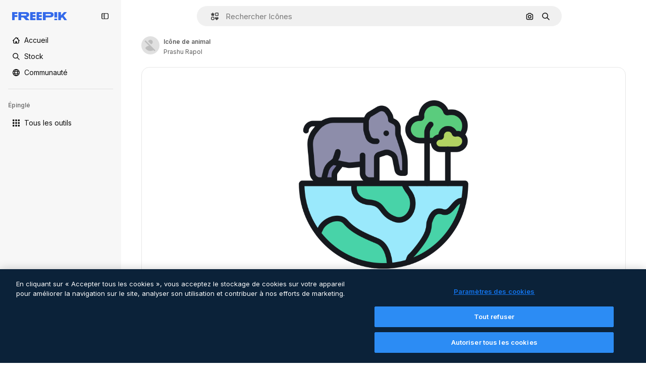

--- FILE ---
content_type: text/javascript
request_url: https://static.cdnpk.net/_next/static/chunks/4224.8801f19aef594909.js
body_size: 5256
content:
!function(){try{var t="undefined"!=typeof window?window:"undefined"!=typeof global?global:"undefined"!=typeof self?self:{},r=(new t.Error).stack;r&&(t._sentryDebugIds=t._sentryDebugIds||{},t._sentryDebugIds[r]="75541178-90eb-4245-9429-9d846bba9630",t._sentryDebugIdIdentifier="sentry-dbid-75541178-90eb-4245-9429-9d846bba9630")}catch(t){}}();"use strict";(self.webpackChunk_N_E=self.webpackChunk_N_E||[]).push([[4224],{94224:function(t,r,e){function a(t){return(a="function"==typeof Symbol&&"symbol"==typeof Symbol.iterator?function(t){return typeof t}:function(t){return t&&"function"==typeof Symbol&&t.constructor===Symbol&&t!==Symbol.prototype?"symbol":typeof t})(t)}e.d(r,{Z:function(){return f}});var n,i,o,s=/^\s+/,h=/\s+$/;function f(t,r){if(r=r||{},(t=t||"")instanceof f)return t;if(!(this instanceof f))return new f(t,r);var e,n,i,o,u,l,c,d,g,b,m,p,_,v,y,M,x,A,k,w,H=(n={r:0,g:0,b:0},i=1,o=null,u=null,l=null,c=!1,d=!1,"string"==typeof(e=t)&&(e=function(t){t=t.replace(s,"").replace(h,"").toLowerCase();var r,e=!1;if(S[t])t=S[t],e=!0;else if("transparent"==t)return{r:0,g:0,b:0,a:0,format:"name"};return(r=L.rgb.exec(t))?{r:r[1],g:r[2],b:r[3]}:(r=L.rgba.exec(t))?{r:r[1],g:r[2],b:r[3],a:r[4]}:(r=L.hsl.exec(t))?{h:r[1],s:r[2],l:r[3]}:(r=L.hsla.exec(t))?{h:r[1],s:r[2],l:r[3],a:r[4]}:(r=L.hsv.exec(t))?{h:r[1],s:r[2],v:r[3]}:(r=L.hsva.exec(t))?{h:r[1],s:r[2],v:r[3],a:r[4]}:(r=L.hex8.exec(t))?{r:I(r[1]),g:I(r[2]),b:I(r[3]),a:I(r[4])/255,format:e?"name":"hex8"}:(r=L.hex6.exec(t))?{r:I(r[1]),g:I(r[2]),b:I(r[3]),format:e?"name":"hex"}:(r=L.hex4.exec(t))?{r:I(r[1]+""+r[1]),g:I(r[2]+""+r[2]),b:I(r[3]+""+r[3]),a:I(r[4]+""+r[4])/255,format:e?"name":"hex8"}:!!(r=L.hex3.exec(t))&&{r:I(r[1]+""+r[1]),g:I(r[2]+""+r[2]),b:I(r[3]+""+r[3]),format:e?"name":"hex"}}(e)),"object"==a(e)&&(z(e.r)&&z(e.g)&&z(e.b)?(g=e.r,b=e.g,m=e.b,n={r:255*F(g,255),g:255*F(b,255),b:255*F(m,255)},c=!0,d="%"===String(e.r).substr(-1)?"prgb":"rgb"):z(e.h)&&z(e.s)&&z(e.v)?(o=E(e.s),u=E(e.v),p=e.h,_=o,v=u,p=6*F(p,360),_=F(_,100),v=F(v,100),y=Math.floor(p),M=p-y,x=v*(1-_),A=v*(1-M*_),k=v*(1-(1-M)*_),n={r:255*[v,A,x,x,k,v][w=y%6],g:255*[k,v,v,A,x,x][w],b:255*[x,x,k,v,v,A][w]},c=!0,d="hsv"):z(e.h)&&z(e.s)&&z(e.l)&&(o=E(e.s),l=E(e.l),n=function(t,r,e){var a,n,i;function o(t,r,e){return(e<0&&(e+=1),e>1&&(e-=1),e<1/6)?t+(r-t)*6*e:e<.5?r:e<2/3?t+(r-t)*(2/3-e)*6:t}if(t=F(t,360),r=F(r,100),e=F(e,100),0===r)a=n=i=e;else{var s=e<.5?e*(1+r):e+r-e*r,h=2*e-s;a=o(h,s,t+1/3),n=o(h,s,t),i=o(h,s,t-1/3)}return{r:255*a,g:255*n,b:255*i}}(e.h,o,l),c=!0,d="hsl"),e.hasOwnProperty("a")&&(i=e.a)),i=R(i),{ok:c,format:e.format||d,r:Math.min(255,Math.max(n.r,0)),g:Math.min(255,Math.max(n.g,0)),b:Math.min(255,Math.max(n.b,0)),a:i});this._originalInput=t,this._r=H.r,this._g=H.g,this._b=H.b,this._a=H.a,this._roundA=Math.round(100*this._a)/100,this._format=r.format||H.format,this._gradientType=r.gradientType,this._r<1&&(this._r=Math.round(this._r)),this._g<1&&(this._g=Math.round(this._g)),this._b<1&&(this._b=Math.round(this._b)),this._ok=H.ok}function u(t,r,e){var a,n,i=Math.max(t=F(t,255),r=F(r,255),e=F(e,255)),o=Math.min(t,r,e),s=(i+o)/2;if(i==o)a=n=0;else{var h=i-o;switch(n=s>.5?h/(2-i-o):h/(i+o),i){case t:a=(r-e)/h+(r<e?6:0);break;case r:a=(e-t)/h+2;break;case e:a=(t-r)/h+4}a/=6}return{h:a,s:n,l:s}}function l(t,r,e){var a,n,i=Math.max(t=F(t,255),r=F(r,255),e=F(e,255)),o=Math.min(t,r,e),s=i-o;if(n=0===i?0:s/i,i==o)a=0;else{switch(i){case t:a=(r-e)/s+(r<e?6:0);break;case r:a=(e-t)/s+2;break;case e:a=(t-r)/s+4}a/=6}return{h:a,s:n,v:i}}function c(t,r,e,a){var n=[N(Math.round(t).toString(16)),N(Math.round(r).toString(16)),N(Math.round(e).toString(16))];return a&&n[0].charAt(0)==n[0].charAt(1)&&n[1].charAt(0)==n[1].charAt(1)&&n[2].charAt(0)==n[2].charAt(1)?n[0].charAt(0)+n[1].charAt(0)+n[2].charAt(0):n.join("")}function d(t,r,e,a){return[N(q(a)),N(Math.round(t).toString(16)),N(Math.round(r).toString(16)),N(Math.round(e).toString(16))].join("")}function g(t,r){r=0===r?0:r||10;var e=f(t).toHsl();return e.s-=r/100,e.s=C(e.s),f(e)}function b(t,r){r=0===r?0:r||10;var e=f(t).toHsl();return e.s+=r/100,e.s=C(e.s),f(e)}function m(t){return f(t).desaturate(100)}function p(t,r){r=0===r?0:r||10;var e=f(t).toHsl();return e.l+=r/100,e.l=C(e.l),f(e)}function _(t,r){r=0===r?0:r||10;var e=f(t).toRgb();return e.r=Math.max(0,Math.min(255,e.r-Math.round(-(r/100*255)))),e.g=Math.max(0,Math.min(255,e.g-Math.round(-(r/100*255)))),e.b=Math.max(0,Math.min(255,e.b-Math.round(-(r/100*255)))),f(e)}function v(t,r){r=0===r?0:r||10;var e=f(t).toHsl();return e.l-=r/100,e.l=C(e.l),f(e)}function y(t,r){var e=f(t).toHsl(),a=(e.h+r)%360;return e.h=a<0?360+a:a,f(e)}function M(t){var r=f(t).toHsl();return r.h=(r.h+180)%360,f(r)}function x(t,r){if(isNaN(r)||r<=0)throw Error("Argument to polyad must be a positive number");for(var e=f(t).toHsl(),a=[f(t)],n=360/r,i=1;i<r;i++)a.push(f({h:(e.h+i*n)%360,s:e.s,l:e.l}));return a}function A(t){var r=f(t).toHsl(),e=r.h;return[f(t),f({h:(e+72)%360,s:r.s,l:r.l}),f({h:(e+216)%360,s:r.s,l:r.l})]}function k(t,r,e){r=r||6,e=e||30;var a=f(t).toHsl(),n=360/e,i=[f(t)];for(a.h=(a.h-(n*r>>1)+720)%360;--r;)a.h=(a.h+n)%360,i.push(f(a));return i}function w(t,r){r=r||6;for(var e=f(t).toHsv(),a=e.h,n=e.s,i=e.v,o=[],s=1/r;r--;)o.push(f({h:a,s:n,v:i})),i=(i+s)%1;return o}f.prototype={isDark:function(){return 128>this.getBrightness()},isLight:function(){return!this.isDark()},isValid:function(){return this._ok},getOriginalInput:function(){return this._originalInput},getFormat:function(){return this._format},getAlpha:function(){return this._a},getBrightness:function(){var t=this.toRgb();return(299*t.r+587*t.g+114*t.b)/1e3},getLuminance:function(){var t,r,e,a=this.toRgb();return t=a.r/255,.2126*(t<=.03928?t/12.92:Math.pow((t+.055)/1.055,2.4))+.7152*((r=a.g/255)<=.03928?r/12.92:Math.pow((r+.055)/1.055,2.4))+.0722*((e=a.b/255)<=.03928?e/12.92:Math.pow((e+.055)/1.055,2.4))},setAlpha:function(t){return this._a=R(t),this._roundA=Math.round(100*this._a)/100,this},toHsv:function(){var t=l(this._r,this._g,this._b);return{h:360*t.h,s:t.s,v:t.v,a:this._a}},toHsvString:function(){var t=l(this._r,this._g,this._b),r=Math.round(360*t.h),e=Math.round(100*t.s),a=Math.round(100*t.v);return 1==this._a?"hsv("+r+", "+e+"%, "+a+"%)":"hsva("+r+", "+e+"%, "+a+"%, "+this._roundA+")"},toHsl:function(){var t=u(this._r,this._g,this._b);return{h:360*t.h,s:t.s,l:t.l,a:this._a}},toHslString:function(){var t=u(this._r,this._g,this._b),r=Math.round(360*t.h),e=Math.round(100*t.s),a=Math.round(100*t.l);return 1==this._a?"hsl("+r+", "+e+"%, "+a+"%)":"hsla("+r+", "+e+"%, "+a+"%, "+this._roundA+")"},toHex:function(t){return c(this._r,this._g,this._b,t)},toHexString:function(t){return"#"+this.toHex(t)},toHex8:function(t){var r,e,a,n,i;return r=this._r,e=this._g,a=this._b,n=this._a,i=[N(Math.round(r).toString(16)),N(Math.round(e).toString(16)),N(Math.round(a).toString(16)),N(q(n))],t&&i[0].charAt(0)==i[0].charAt(1)&&i[1].charAt(0)==i[1].charAt(1)&&i[2].charAt(0)==i[2].charAt(1)&&i[3].charAt(0)==i[3].charAt(1)?i[0].charAt(0)+i[1].charAt(0)+i[2].charAt(0)+i[3].charAt(0):i.join("")},toHex8String:function(t){return"#"+this.toHex8(t)},toRgb:function(){return{r:Math.round(this._r),g:Math.round(this._g),b:Math.round(this._b),a:this._a}},toRgbString:function(){return 1==this._a?"rgb("+Math.round(this._r)+", "+Math.round(this._g)+", "+Math.round(this._b)+")":"rgba("+Math.round(this._r)+", "+Math.round(this._g)+", "+Math.round(this._b)+", "+this._roundA+")"},toPercentageRgb:function(){return{r:Math.round(100*F(this._r,255))+"%",g:Math.round(100*F(this._g,255))+"%",b:Math.round(100*F(this._b,255))+"%",a:this._a}},toPercentageRgbString:function(){return 1==this._a?"rgb("+Math.round(100*F(this._r,255))+"%, "+Math.round(100*F(this._g,255))+"%, "+Math.round(100*F(this._b,255))+"%)":"rgba("+Math.round(100*F(this._r,255))+"%, "+Math.round(100*F(this._g,255))+"%, "+Math.round(100*F(this._b,255))+"%, "+this._roundA+")"},toName:function(){return 0===this._a?"transparent":!(this._a<1)&&(H[c(this._r,this._g,this._b,!0)]||!1)},toFilter:function(t){var r="#"+d(this._r,this._g,this._b,this._a),e=r,a=this._gradientType?"GradientType = 1, ":"";if(t){var n=f(t);e="#"+d(n._r,n._g,n._b,n._a)}return"progid:DXImageTransform.Microsoft.gradient("+a+"startColorstr="+r+",endColorstr="+e+")"},toString:function(t){var r=!!t;t=t||this._format;var e=!1,a=this._a<1&&this._a>=0;return!r&&a&&("hex"===t||"hex6"===t||"hex3"===t||"hex4"===t||"hex8"===t||"name"===t)?"name"===t&&0===this._a?this.toName():this.toRgbString():("rgb"===t&&(e=this.toRgbString()),"prgb"===t&&(e=this.toPercentageRgbString()),("hex"===t||"hex6"===t)&&(e=this.toHexString()),"hex3"===t&&(e=this.toHexString(!0)),"hex4"===t&&(e=this.toHex8String(!0)),"hex8"===t&&(e=this.toHex8String()),"name"===t&&(e=this.toName()),"hsl"===t&&(e=this.toHslString()),"hsv"===t&&(e=this.toHsvString()),e||this.toHexString())},clone:function(){return f(this.toString())},_applyModification:function(t,r){var e=t.apply(null,[this].concat([].slice.call(r)));return this._r=e._r,this._g=e._g,this._b=e._b,this.setAlpha(e._a),this},lighten:function(){return this._applyModification(p,arguments)},brighten:function(){return this._applyModification(_,arguments)},darken:function(){return this._applyModification(v,arguments)},desaturate:function(){return this._applyModification(g,arguments)},saturate:function(){return this._applyModification(b,arguments)},greyscale:function(){return this._applyModification(m,arguments)},spin:function(){return this._applyModification(y,arguments)},_applyCombination:function(t,r){return t.apply(null,[this].concat([].slice.call(r)))},analogous:function(){return this._applyCombination(k,arguments)},complement:function(){return this._applyCombination(M,arguments)},monochromatic:function(){return this._applyCombination(w,arguments)},splitcomplement:function(){return this._applyCombination(A,arguments)},triad:function(){return this._applyCombination(x,[3])},tetrad:function(){return this._applyCombination(x,[4])}},f.fromRatio=function(t,r){if("object"==a(t)){var e={};for(var n in t)t.hasOwnProperty(n)&&("a"===n?e[n]=t[n]:e[n]=E(t[n]));t=e}return f(t,r)},f.equals=function(t,r){return!!t&&!!r&&f(t).toRgbString()==f(r).toRgbString()},f.random=function(){return f.fromRatio({r:Math.random(),g:Math.random(),b:Math.random()})},f.mix=function(t,r,e){e=0===e?0:e||50;var a=f(t).toRgb(),n=f(r).toRgb(),i=e/100;return f({r:(n.r-a.r)*i+a.r,g:(n.g-a.g)*i+a.g,b:(n.b-a.b)*i+a.b,a:(n.a-a.a)*i+a.a})},f.readability=function(t,r){var e=f(t),a=f(r);return(Math.max(e.getLuminance(),a.getLuminance())+.05)/(Math.min(e.getLuminance(),a.getLuminance())+.05)},f.isReadable=function(t,r,e){var a,n,i,o,s,h=f.readability(t,r);switch(s=!1,(n=((a=(a=e)||{level:"AA",size:"small"}).level||"AA").toUpperCase(),i=(a.size||"small").toLowerCase(),"AA"!==n&&"AAA"!==n&&(n="AA"),"small"!==i&&"large"!==i&&(i="small"),o={level:n,size:i}).level+o.size){case"AAsmall":case"AAAlarge":s=h>=4.5;break;case"AAlarge":s=h>=3;break;case"AAAsmall":s=h>=7}return s},f.mostReadable=function(t,r,e){var a,n,i,o,s=null,h=0;n=(e=e||{}).includeFallbackColors,i=e.level,o=e.size;for(var u=0;u<r.length;u++)(a=f.readability(t,r[u]))>h&&(h=a,s=f(r[u]));return f.isReadable(t,s,{level:i,size:o})||!n?s:(e.includeFallbackColors=!1,f.mostReadable(t,["#fff","#000"],e))};var S=f.names={aliceblue:"f0f8ff",antiquewhite:"faebd7",aqua:"0ff",aquamarine:"7fffd4",azure:"f0ffff",beige:"f5f5dc",bisque:"ffe4c4",black:"000",blanchedalmond:"ffebcd",blue:"00f",blueviolet:"8a2be2",brown:"a52a2a",burlywood:"deb887",burntsienna:"ea7e5d",cadetblue:"5f9ea0",chartreuse:"7fff00",chocolate:"d2691e",coral:"ff7f50",cornflowerblue:"6495ed",cornsilk:"fff8dc",crimson:"dc143c",cyan:"0ff",darkblue:"00008b",darkcyan:"008b8b",darkgoldenrod:"b8860b",darkgray:"a9a9a9",darkgreen:"006400",darkgrey:"a9a9a9",darkkhaki:"bdb76b",darkmagenta:"8b008b",darkolivegreen:"556b2f",darkorange:"ff8c00",darkorchid:"9932cc",darkred:"8b0000",darksalmon:"e9967a",darkseagreen:"8fbc8f",darkslateblue:"483d8b",darkslategray:"2f4f4f",darkslategrey:"2f4f4f",darkturquoise:"00ced1",darkviolet:"9400d3",deeppink:"ff1493",deepskyblue:"00bfff",dimgray:"696969",dimgrey:"696969",dodgerblue:"1e90ff",firebrick:"b22222",floralwhite:"fffaf0",forestgreen:"228b22",fuchsia:"f0f",gainsboro:"dcdcdc",ghostwhite:"f8f8ff",gold:"ffd700",goldenrod:"daa520",gray:"808080",green:"008000",greenyellow:"adff2f",grey:"808080",honeydew:"f0fff0",hotpink:"ff69b4",indianred:"cd5c5c",indigo:"4b0082",ivory:"fffff0",khaki:"f0e68c",lavender:"e6e6fa",lavenderblush:"fff0f5",lawngreen:"7cfc00",lemonchiffon:"fffacd",lightblue:"add8e6",lightcoral:"f08080",lightcyan:"e0ffff",lightgoldenrodyellow:"fafad2",lightgray:"d3d3d3",lightgreen:"90ee90",lightgrey:"d3d3d3",lightpink:"ffb6c1",lightsalmon:"ffa07a",lightseagreen:"20b2aa",lightskyblue:"87cefa",lightslategray:"789",lightslategrey:"789",lightsteelblue:"b0c4de",lightyellow:"ffffe0",lime:"0f0",limegreen:"32cd32",linen:"faf0e6",magenta:"f0f",maroon:"800000",mediumaquamarine:"66cdaa",mediumblue:"0000cd",mediumorchid:"ba55d3",mediumpurple:"9370db",mediumseagreen:"3cb371",mediumslateblue:"7b68ee",mediumspringgreen:"00fa9a",mediumturquoise:"48d1cc",mediumvioletred:"c71585",midnightblue:"191970",mintcream:"f5fffa",mistyrose:"ffe4e1",moccasin:"ffe4b5",navajowhite:"ffdead",navy:"000080",oldlace:"fdf5e6",olive:"808000",olivedrab:"6b8e23",orange:"ffa500",orangered:"ff4500",orchid:"da70d6",palegoldenrod:"eee8aa",palegreen:"98fb98",paleturquoise:"afeeee",palevioletred:"db7093",papayawhip:"ffefd5",peachpuff:"ffdab9",peru:"cd853f",pink:"ffc0cb",plum:"dda0dd",powderblue:"b0e0e6",purple:"800080",rebeccapurple:"663399",red:"f00",rosybrown:"bc8f8f",royalblue:"4169e1",saddlebrown:"8b4513",salmon:"fa8072",sandybrown:"f4a460",seagreen:"2e8b57",seashell:"fff5ee",sienna:"a0522d",silver:"c0c0c0",skyblue:"87ceeb",slateblue:"6a5acd",slategray:"708090",slategrey:"708090",snow:"fffafa",springgreen:"00ff7f",steelblue:"4682b4",tan:"d2b48c",teal:"008080",thistle:"d8bfd8",tomato:"ff6347",turquoise:"40e0d0",violet:"ee82ee",wheat:"f5deb3",white:"fff",whitesmoke:"f5f5f5",yellow:"ff0",yellowgreen:"9acd32"},H=f.hexNames=function(t){var r={};for(var e in t)t.hasOwnProperty(e)&&(r[t[e]]=e);return r}(S);function R(t){return(isNaN(t=parseFloat(t))||t<0||t>1)&&(t=1),t}function F(t,r){"string"==typeof(e=t)&&-1!=e.indexOf(".")&&1===parseFloat(e)&&(t="100%");var e,a,n="string"==typeof(a=t)&&-1!=a.indexOf("%");return(t=Math.min(r,Math.max(0,parseFloat(t))),n&&(t=parseInt(t*r,10)/100),1e-6>Math.abs(t-r))?1:t%r/parseFloat(r)}function C(t){return Math.min(1,Math.max(0,t))}function I(t){return parseInt(t,16)}function N(t){return 1==t.length?"0"+t:""+t}function E(t){return t<=1&&(t=100*t+"%"),t}function q(t){return Math.round(255*parseFloat(t)).toString(16)}var L=(i="[\\s|\\(]+("+(n="(?:[-\\+]?\\d*\\.\\d+%?)|(?:[-\\+]?\\d+%?)")+")[,|\\s]+("+n+")[,|\\s]+("+n+")\\s*\\)?",o="[\\s|\\(]+("+n+")[,|\\s]+("+n+")[,|\\s]+("+n+")[,|\\s]+("+n+")\\s*\\)?",{CSS_UNIT:new RegExp(n),rgb:RegExp("rgb"+i),rgba:RegExp("rgba"+o),hsl:RegExp("hsl"+i),hsla:RegExp("hsla"+o),hsv:RegExp("hsv"+i),hsva:RegExp("hsva"+o),hex3:/^#?([0-9a-fA-F]{1})([0-9a-fA-F]{1})([0-9a-fA-F]{1})$/,hex6:/^#?([0-9a-fA-F]{2})([0-9a-fA-F]{2})([0-9a-fA-F]{2})$/,hex4:/^#?([0-9a-fA-F]{1})([0-9a-fA-F]{1})([0-9a-fA-F]{1})([0-9a-fA-F]{1})$/,hex8:/^#?([0-9a-fA-F]{2})([0-9a-fA-F]{2})([0-9a-fA-F]{2})([0-9a-fA-F]{2})$/});function z(t){return!!L.CSS_UNIT.exec(t)}}}]);